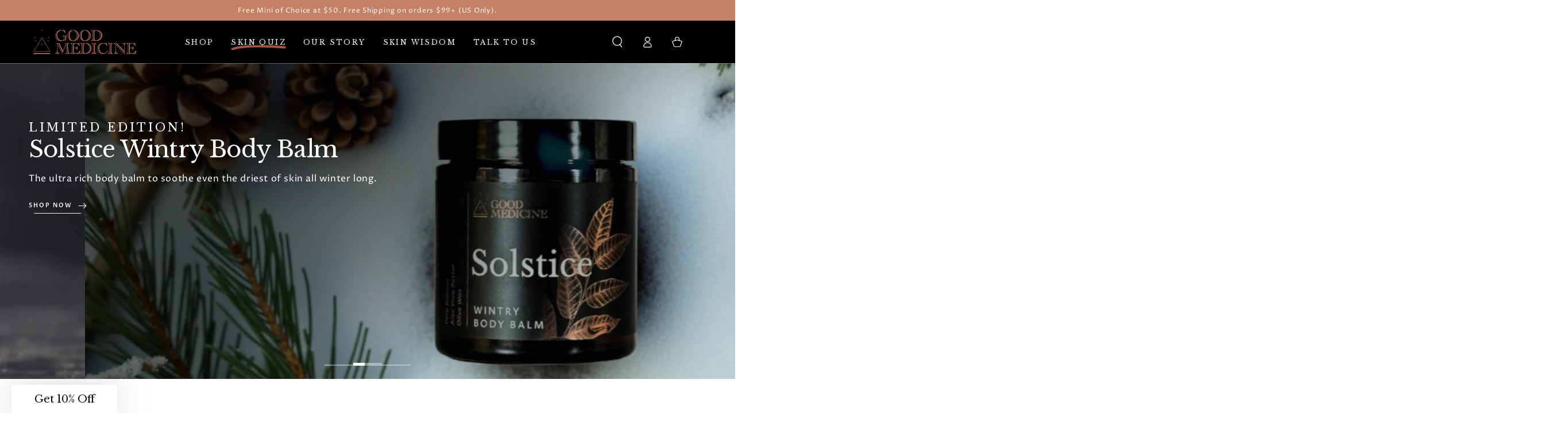

--- FILE ---
content_type: text/html
request_url: https://www.affiliatly.com/api_request.php?aid=af-10805&t=1768994866543
body_size: -33
content:
id_token=519b5c0237aa18c6ce7b63657cdb832c&id_user=35881&aff_uid=207&duration=5184000&expire_time=1774178866

--- FILE ---
content_type: text/css
request_url: https://goodmedicinebeautylab.com/cdn/shop/t/35/assets/section-lookbook.css?v=139903190123409174051721186618
body_size: 105
content:
lookbook-component{display:block}lookbook-component .lookbook--placeholder.media--adapt{font-size:0;height:auto;padding-bottom:0}lookbook-component .quick-view__summary{position:static;width:auto;height:auto;background-color:transparent;transform:none;box-shadow:none;transition:none}lookbook-component .quick-view__summary:after{content:none}.lookbook--placeholder{background-color:#00000080}.look__hotspot{z-index:1;position:absolute;left:var(--hotspot-x);top:var(--hotspot-y);margin-left:-2.2rem;margin-top:-2.2rem;width:4.4rem;height:4.4rem;border-radius:50%;display:flex;align-items:center;justify-content:center;cursor:pointer}.look__hotspot.is-active{z-index:2}[data-animate-image] .lookbook use-animate .look__hotspot{opacity:0}[data-animate-image] .lookbook use-animate[animate] .look__hotspot{animation:fade-in var(--duration-long) ease calc(var(--duration-animate) - .25s) forwards}.no-js .lookbook use-animate .look__hotspot{opacity:1}.lookbook .media:after{content:"";pointer-events:none;z-index:1;position:absolute;top:0;left:0;width:100%;height:100%;background-color:rgba(var(--color-overlay),var(--color-overlay-opacity))}.look__hotspot:before,.look__hotspot:after{content:"";position:absolute;border-radius:50%;pointer-events:none}.look__hotspot:before{width:1.6rem;height:1.6rem;background-color:rgb(var(--hotspot-color));transition:transform var(--duration-default) ease}.look__hotspot:after{width:100%;height:100%;background-color:rgba(var(--hotspot-color),.5);animation:hotspot 1.5s ease infinite}@media screen and (hover: hover){.look__hotspot:hover{z-index:2}.look__hotspot:hover:before{transform:scale(2)}}.look__hotspot:empty{display:flex}@keyframes hotspot{0%{transform:scale(1)}50%{transform:scale(1.07)}to{transform:scale(1)}}@keyframes hotspot-zoom-in{0%{opacity:0;transform:scale(.8)}to{opacity:1;transform:scale(1)}}@keyframes hotspot-zoom-out{0%{opacity:1;transform:scale(1)}to{opacity:0;transform:scale(.8)}}@media screen and (min-width: 750px){.look__hotspot.is-active .look__hotspot-product{animation-name:hotspot-zoom-in}}@media screen and (hover: hover){.look__hotspot:hover .look__hotspot-product{animation-name:hotspot-zoom-in}}.look__hotspot-product{pointer-events:none;z-index:1;position:absolute;display:flex;flex-direction:column;align-items:center;width:18rem;padding:1.2rem 1.6rem;border-radius:1.2rem;background-color:rgb(var(--color-background));box-shadow:0 1rem 2rem rgba(var(--color-foreground),.1),0 2rem 4rem rgba(var(--color-foreground),.2);top:calc(100% + 1rem);opacity:0;animation:hotspot-zoom-out var(--duration-default) ease forwards}.look__hotspot-product:after{content:"";display:block;border-left:.6rem solid transparent;border-right:.6rem solid transparent;border-bottom:.6rem solid rgb(var(--color-background));position:absolute;top:-.6rem}.look__hotspot-product--left{left:0}.look__hotspot-product--left:after{left:1.6rem}.look__hotspot-product--right{right:0}.look__hotspot-product--right:after{right:1.6rem}.look__hotspot-product--bottom{top:auto;bottom:calc(100% + 1rem)}.look__hotspot-product--bottom:after{top:auto;bottom:-.6rem;border-bottom:none;border-top:.6rem solid rgb(var(--color-background))}.look__hotspot-product>*{align-self:flex-start}.look__hotspot-product .h5{font-size:1.4rem}.look__hotspot-product .price{margin-top:.5rem;line-height:1}.look__hotspot-product .price bdi{font-size:1.6rem}
/*# sourceMappingURL=/cdn/shop/t/35/assets/section-lookbook.css.map?v=139903190123409174051721186618 */


--- FILE ---
content_type: text/css
request_url: https://goodmedicinebeautylab.com/cdn/shop/t/35/assets/section-bundle-products.css?v=3412089696315812041721186618
body_size: 551
content:
.bundle-products{display:block}.bundle-products .image-with-text__products{width:100%;margin-top:3rem}.bundle-products .product-container{display:flex;column-gap:2rem;padding:1.6rem 0;border-bottom:.1rem solid rgb(var(--color-border));transition-property:opacity,border-bottom;transition-duration:var(--duration-default);transition-timing-function:ease}.bundle-products .product-container:first-of-type{padding-top:0}.bundle-products .product-image{flex:0 0 auto}.bundle-products .product-image .media-wrapper{width:7rem;border-radius:min(var(--card-radius),.3rem);display:block}@media screen and (hover: hover){.bundle-products .product-image img{transition:transform var(--duration-long) ease}.bundle-products .product-image a:hover img{transform:scale(1.1)}}.bundle-products .product-content>div:first-child{line-height:1.2;margin-top:.3rem}.bundle-products .product-content .caption-with-letter-spacing{margin-bottom:.3rem}.bundle-products .product-title{text-decoration:none;padding-bottom:.2rem;color:rgb(var(--color-link))}@media screen and (hover: hover){.bundle-products .product-title{background-image:linear-gradient(to top,rgb(var(--color-border)) 0 0),linear-gradient(to top,transparent 0,transparent 0);background-repeat:no-repeat;background-position:right bottom;background-size:0 .1rem,100% .1rem;transition:background-size var(--duration-default) ease}.bundle-products .product-title:hover{background-position:left bottom;background-size:100% .1rem,100% .1rem}}.bundle-products .product-description{flex:1 1 auto;display:flex;justify-content:space-between;column-gap:1rem}.bundle-products .product-description .price{flex:0 0 auto;text-align:end}.bundle-products .product-description .price bdi{font-size:1.6rem}.bundle-products .product-description .price--on-sale .price-item--regular bdi{font-size:1.4rem;font-weight:300}.bundle-products .product-description .price .unit-price{display:none}@media screen and (min-width: 750px){.bundle-products .product-description .price{line-height:calc(1 + .8 / var(--font-price-scale))}.bundle-products .product-description .price .price__sale{flex-direction:column-reverse}.bundle-products .product-description .price dl{display:block}}.bundle-products .product-content{display:flex;flex-direction:column;justify-content:space-between;row-gap:1rem}.bundle-products .product-content .select{width:calc(var(--width) + 5.5rem);max-width:100%}@media screen and (max-width: 750px){.bundle-products .product-content .select{width:70%;max-width:100%}}.bundle-products .product-content .select__select{height:3.6rem;min-height:3.6rem}.bundle-products .product-content .button--cta{margin:0}.bundle-products .product-content .button--cta.loading:after{background-color:transparent;border-inline-start-color:currentColor}@media screen and (hover: none) and (max-width: 1366px),screen and (max-width: 749px){.bundle-products .product-content .button--cta{width:3.6rem;height:3.6rem;justify-content:center;box-shadow:inset 0 0 0 .1rem rgb(var(--color-border))}.bundle-products .product-content .button--cta.loading:after{left:50%;width:2rem;height:2rem;margin-top:-1rem;margin-left:-1rem}.bundle-products .product-content .button--cta .small-hide{display:none}.bundle-products .product-content .button--cta .large-up-hide{display:block!important}}.bundle-products .product-content .product-button{display:flex;flex-wrap:wrap;column-gap:1.5rem;row-gap:1rem;align-items:flex-end}@media screen and (hover: hover) and (min-width: 750px){.bundle-products .product-content .button-wrapper{opacity:0;pointer-events:none;transition:opacity var(--duration-default) ease}.bundle-products .product-content .button--cta .small-hide{display:flex;align-items:center}}@media screen and (hover: hover){.bundle-products .product-container:hover .product-content .button-wrapper{opacity:1;pointer-events:visible}.bundle-products .product-container:hover{border-bottom-color:rgba(var(--color-foreground),.55)}}.bundle-products .product-form__error-message-wrapper{transform:translateY(3rem)}@media screen and (min-width: 750px){.bundle-products .product-form__error-message-wrapper{transform:translateY(5rem)}.bundle-products .image-with-text__products>:last-child:is(.button){margin-top:4.5rem}}.bundle-products .price__badge-sold-out{font-size:.9rem;margin-top:.5rem;padding:.6rem 1rem;padding-top:calc(.6rem + var(--font-button-baseline))}.bundle-products.is-hover .product-container:not(.is-active){opacity:.3}.bundle-products.is-hover .look__hotspot.is-active:before{transform:scale(2)}.bundle-products .lookbook{position:sticky;z-index:5;top:0}.quick-view--open .bundle-products .lookbook,.quick-view--opening .bundle-products .lookbook,.quick-view--closing .bundle-products .lookbook{position:static}bundle-product .product-description .price.price--sold-out{flex-direction:column}
/*# sourceMappingURL=/cdn/shop/t/35/assets/section-bundle-products.css.map?v=3412089696315812041721186618 */


--- FILE ---
content_type: text/css
request_url: https://goodmedicinebeautylab.com/cdn/shop/t/35/assets/component-price.css?v=111360965978902349361721186618
body_size: -129
content:
/** Shopify CDN: Minification failed

Line 39:31 Unexpected "{"
Line 46:50 Unexpected "{"

**/
.price,
.price-wrapper{
  display: flex;
  font-size: 1.4rem;
  font-weight: 400;
  letter-spacing: 0.1rem;
  color: var(--color-price);
}

.price.price--unavailable {
  visibility: hidden;
}

.price--end {
  justify-content: flex-end;
}

.price bdi,
.price-wrapper bdi {
  line-height: 1;
  font-size: calc(var(--font-price-scale) * 1.8rem);
  font-family: var(--font-price-family);
}

.price .price__prefix,
.price-wrapper .price__prefix {
  font-size: 70%;
  margin-inline-start: 0.3rem;
  margin-inline-end: 0.3rem;
}

.price .price__suffix,
.price-wrapper .price__suffix, {
  font-size: 60%;
  line-height: calc(1 + 0.6 / var(--font-price-scale));
  margin-inline-start: 0.1rem;
}

.price price-money + price-money::before,
.price-wrapper price-money + price-money::before, {
  content: '\2013';
  margin-inline-end: 0.7rem;
}

.price dl,
.price-wrapper dl {
  margin: 0;
  display: inline-flex;
  flex-direction: column;
}

.price dd,
.price-wrapper dd {
  margin-inline-start: 0;
  margin-inline-end: 0.7rem;
}

.price .price__last:last-of-type,
.price-wrapper .price__last:last-of-type {
  margin: 0;
}

@media screen and (min-width: 750px) {
  .price,
  .price-wrapper {
    margin-bottom: 0;
  }
}

.price--sold-out .price__availability,
.price__regular {
  display: block;
}

.price__sale,
.price__availability,
.price .price__badge-sale,
.price .price__badge-sold-out,
.price--on-sale .price__regular,
.price--on-sale .price__availability,
.price--no-compare .price__compare {
  display: none;
}

.price--sold-out .price__badge-sold-out,
.price--on-sale .price__badge-sale {
  display: inline-flex;
}

.price--on-sale .price__sale {
  display: flex;
  flex-direction: row;
  flex-wrap: wrap;
  align-items: flex-end;
}

.price--center {
  display: flex;
  justify-content: center;
}

.price--on-sale .price-item--regular {
  text-decoration: none;
  position: relative;
  color: rgba(var(--color-foreground), 0.7);
}

.price--on-sale .price-item--regular::before {
  content: '';
  position: absolute;
  left: 0;
  top: 50%;
  width: 100%;
  border-bottom: 0.1rem solid var(--color-sale-price);
  opacity: 0.7;
  transform: rotate(-15deg);
}
.price--on-sale .price-item--regulars::before {
  width: inherit !important;
}

.price--on-sale .price-item--regular bdi {
  font-weight: 300;
  font-size: 1.4rem;
}

.price--on-sale .price-item--sale {
  color: var(--color-sale-price);
}

.unit-price {
  margin-top: 0.6rem;
  color: rgba(var(--color-foreground), 0.7);
  font-size: calc(var(--font-heading-scale) * 1.3rem);
}

.unit-price bdi {
  font-weight: 400;
  font-family: var(--font-heading-family);
  font-size: calc(var(--font-heading-scale) * 1.3rem);
}


--- FILE ---
content_type: text/css
request_url: https://goodmedicinebeautylab.com/cdn/shop/t/35/assets/component-article-card.css?v=51611922957857358561721186618
body_size: -160
content:
.articles-wrapper.grid{margin-top:0;margin-bottom:0}.articles-wrapper .article{max-width:100%}.article-card{width:100%}.article-card__info{padding-top:1.5rem;display:flex;flex-direction:column;flex-grow:1}.article-card__image-wrapper{overflow:hidden;border-radius:var(--card-radius)}.article-card__image-wrapper>a{display:block}.article-card__title{font-weight:400;word-break:break-word;text-decoration:none}.article-card__title~*{font-family:var(--font-heading-family)}.article-card__header{display:flex;flex-direction:column;row-gap:.6rem;line-height:1}.article-card__header .h3{margin:0}.article-card__header .h3:not(:first-child){margin-top:1rem}.article-card__excerpt{font-size:1.4rem;line-height:calc(1 + .6 / var(--font-body-scale));margin-top:1.5rem;color:rgba(var(--color-foreground),.75)}.article-card__footer{font-size:1.4rem}.article-card__footer:not(:last-child){margin-bottom:1rem}.article-card__footer:last-child{margin-top:auto}.article-card__link{color:rgb(var(--color-link))}.article-card__link:before{content:"";width:2rem;height:.1rem;display:inline-block;vertical-align:middle;margin-right:1rem;background-color:currentColor;transition:width var(--duration-default) ease}@media screen and (hover: hover){.article-card .card:hover .article-card__link:before{width:4rem}}
/*# sourceMappingURL=/cdn/shop/t/35/assets/component-article-card.css.map?v=51611922957857358561721186618 */


--- FILE ---
content_type: text/javascript
request_url: https://goodmedicinebeautylab.com/cdn/shop/t/35/assets/custom.js?v=81592639776456836321721186618
body_size: -580
content:
window.addEventListener('DOMContentLoaded', function() {
  var currentDomain = window.location.host;
  
  Array.from(document.links).forEach(function(link) {
    if (link.host !== currentDomain) {
      link.setAttribute('target', '_blank');
      link.setAttribute('rel', 'noopener noreferrer');
    }
  });
});
